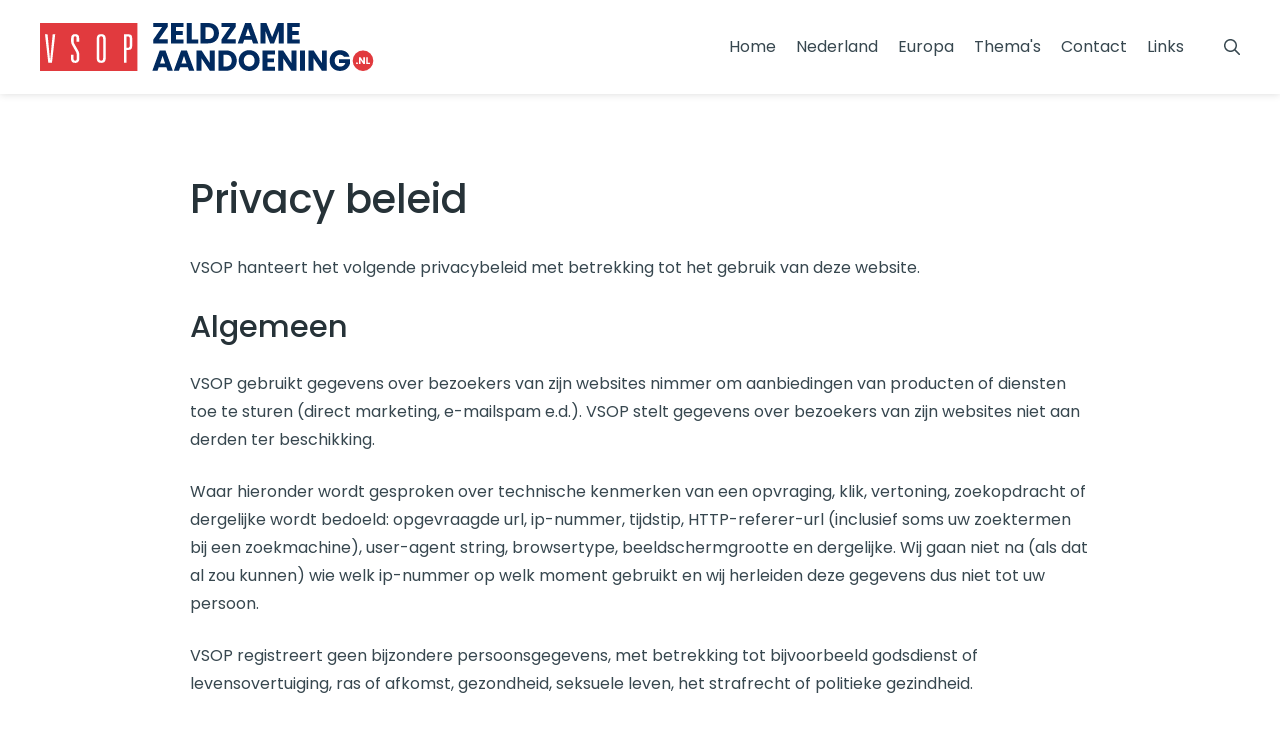

--- FILE ---
content_type: text/html; charset=utf-8
request_url: https://zeldzameaandoening.nl/privacy
body_size: 7293
content:
<!DOCTYPE html>
<html lang="nl" class="layout-fullwidth  " data-theme="light">
<head>
    <meta charset="utf-8">
    <title>Privacy | Zeldzame aandoening</title>
<meta name="author" content="Zeldzame Aandoening">
<meta name="description" content="Privacy">
<link rel="canonical" href="https://zeldzameaandoening.nl/privacy">    <link rel="alternate" hreflang="x-default" href="https://zeldzameaandoening.nl/privacy">
<link rel="alternate" hreflang="nl-NL" href="https://zeldzameaandoening.nl/privacy">    <meta property="og:title" content="Privacy | Zeldzame aandoening">
<meta property="og:type" content="website">
<meta property="og:url" content="https://zeldzameaandoening.nl/privacy">
<meta property="og:description" content="Privacy">
<meta property="og:site_name" content="Zeldzame Aandoening">
<meta property="og:locale" content="nl_NL">
<meta property="og:image" content="https://cdn-zaas.websteen.nl/2023/03/28/open-graph/big/zeldzame-aandoening-logo-og-16408.jpg">    <meta name="csrf-token" content="91DX7cGW0fKrfKGiS4g9VObS31tI9GId8DTKdaBN">
    <meta name="environment" content="front">

    <!-- Icons -->
    <link rel="icon" type="image/png" href="/favicon.png">

    <!-- Responsive & mobiel meta tags -->
    <meta name="HandheldFriendly" content="True">
    <meta name="MobileOptimized" content="320">
    <meta name="viewport" content="width=device-width, initial-scale=1.0, minimum-scale=1.0, maximum-scale=3.0, shrink-to-fit=no">
    <meta class="elastic" name="language" content="nl">
    <meta name="version" content="2023-02">
    <meta name="fancybox-translations" data-translate-close="Sluit" data-translate-previous="Vorige" data-translate-next="Volgende" content="Used for the translation of fancybox settings">

    <style>
        :root {
            --accessibility: 0;
            --body-desktop-font-size: 16px;
            --body-font-family: 'Poppins', sans-serif;
            --body-mob-font-size: 14px;
            --body-tablet-font-size: 15px;
            --btn-border-radius: 50px;
            --crumbs-position: below_content;
            --dropdown-menu: 0;
            --element-border-radius: 20px;
            --footer-color-scheme: 2;
            --h1-desktop-font-size: 2.5rem;
            --h1-line-height: 1.25;
            --h1-margin: 0.75em;
            --h1-mob-font-size: 1.75rem;
            --h1-tablet-font-size: 2rem;
            --h2-desktop-font-size: 1.9rem;
            --h2-line-height: 1.375;
            --h2-margin: 0.75em;
            --h2-mob-font-size: 1.5rem;
            --h2-tablet-font-size: 1.75rem;
            --h3-desktop-font-size: 1.5rem;
            --h3-line-height: 1.23;
            --h3-margin: 0.75em;
            --h3-mob-font-size: 1.2rem;
            --h3-tablet-font-size: 1.35rem;
            --h4-desktop-font-size: 1rem;
            --h4-line-height: 1.166667;
            --h4-margin: 0.75em;
            --h4-mob-font-size: 1rem;
            --h4-tablet-font-size: 1rem;
            --heading-font-family: 'Poppins', sans-serif;
            --heading-font-weight: 500;
            --heading-text-transform: none;
            --menu-color-scheme: 2;
            --menu-desktop-font-size: 16px;
            --menu-font-family: 'Poppins', sans-serif;
            --menu-font-weight: 400;
            --menu-mob-font-size: 14px;
            --menu-tablet-font-size: 15px;
            --menu-text-transform: none;
            --scroll-reveal: 0;
            --top-color-scheme: 1;
            --top-style: menu_above;
            --use-dark-theme: ;
            --visible: 1;

            --border-radius: 50px;
            --df-app-border-color: #cfd8dc;
            --df-app-button-bg-color: #dc2c34;
            --df-app-button-text-color: #ffffff;
            --df-app-card-bg-color: #ffffff;
            --df-app-card-primary-color: #dc2c34;
            --df-app-card-text-color: #37474f;
            --standard-font-family: skin('body_font_family');
            --strong-font-weight: 700;

            --color-1-background: #ffffff;
            --color-1-block-background: #dc2c34;
            --color-1-block-body: #ffffff;
            --color-1-block-borders: #eceff1;
            --color-1-block-button: #012a5f;
            --color-1-block-button-ghost-border: #ffffff;
            --color-1-block-button-ghost-text: #ffffff;
            --color-1-block-button-secondary: #012a5f;
            --color-1-block-button-secondary-text: #ffffff;
            --color-1-block-button-text: #ffffff;
            --color-1-block-heading: #ffffff;
            --color-1-block-primary: #ffffff;
            --color-1-body: #37474f;
            --color-1-borders: #cfd8dc;
            --color-1-button: #dc2c34;
            --color-1-button-ghost-border: #012a5f;
            --color-1-button-ghost-text: #012a5f;
            --color-1-button-secondary: #012a5f;
            --color-1-button-secondary-text: #ffffff;
            --color-1-button-text: #ffffff;
            --color-1-enabled: 1;
            --color-1-heading: #263238;
            --color-1-input-background: #ffffff;
            --color-1-input-border: #cfd8dc;
            --color-1-input-text: #3c3c3b;
            --color-1-primary: #dc2c34;

            --color-2-background: #012a5f;
            --color-2-block-background: #dc2c34;
            --color-2-block-body: #ffffff;
            --color-2-block-borders: rgba(255, 255, 255, 0.5);
            --color-2-block-button: #012a5f;
            --color-2-block-button-ghost-border: #ffffff;
            --color-2-block-button-ghost-text: #ffffff;
            --color-2-block-button-secondary: #1f5289;
            --color-2-block-button-secondary-text: #ffffff;
            --color-2-block-button-text: #ffffff;
            --color-2-block-heading: #ffffff;
            --color-2-block-primary: #ffffff;
            --color-2-body: #ffffff;
            --color-2-borders: rgba(255, 255, 255, 0.5);
            --color-2-button: #dc2c34;
            --color-2-button-ghost-border: rgba(255, 255, 255, 0.5);
            --color-2-button-ghost-text: #ffffff;
            --color-2-button-secondary: #1f5289;
            --color-2-button-secondary-text: #ffffff;
            --color-2-button-text: #ffffff;
            --color-2-enabled: 1;
            --color-2-heading: #ffffff;
            --color-2-input-background: #ffffff;
            --color-2-input-border: rgba(255, 255, 255, 0.5);
            --color-2-input-text: #3c3c3b;
            --color-2-primary: #dc2c34;

            --color-3-background: #dc2c34;
            --color-3-block-background: #ffffff;
            --color-3-block-body: #37474f;
            --color-3-block-borders: rgba(255, 255, 255, 0.5);
            --color-3-block-button: #dc2c34;
            --color-3-block-button-ghost-border: #37474f;
            --color-3-block-button-ghost-text: #37474f;
            --color-3-block-button-secondary: #ffffff;
            --color-3-block-button-secondary-text: #012a5f;
            --color-3-block-button-text: #ffffff;
            --color-3-block-heading: #263238;
            --color-3-block-primary: #dc2c34;
            --color-3-body: #ffffff;
            --color-3-borders: rgba(255, 255, 255, 0.5);
            --color-3-button: #012a5f;
            --color-3-button-ghost-border: rgba(255, 255, 255, 0.5);
            --color-3-button-ghost-text: #ffffff;
            --color-3-button-secondary: #ffffff;
            --color-3-button-secondary-text: #012a5f;
            --color-3-button-text: #ffffff;
            --color-3-enabled: 1;
            --color-3-heading: #ffffff;
            --color-3-input-background: #ffffff;
            --color-3-input-border: rgba(255, 255, 255, 0.5);
            --color-3-input-text: #3c3c3b;
            --color-3-primary: #012a5f;

            --color-4-background: #ffffff;
            --color-4-block-background: #f2f2f2;
            --color-4-block-body: #37474f;
            --color-4-block-borders: #eceff1;
            --color-4-block-button: #012a5f;
            --color-4-block-button-ghost-border: #37474f;
            --color-4-block-button-ghost-text: #37474f;
            --color-4-block-button-secondary: #012a5f;
            --color-4-block-button-secondary-text: #ffffff;
            --color-4-block-button-text: #ffffff;
            --color-4-block-heading: #263238;
            --color-4-block-primary: #dc2c34;
            --color-4-body: #37474f;
            --color-4-borders: #cfd8dc;
            --color-4-button: #dc2c34;
            --color-4-button-ghost-border: #012a5f;
            --color-4-button-ghost-text: #012a5f;
            --color-4-button-secondary: #012a5f;
            --color-4-button-secondary-text: #ffffff;
            --color-4-button-text: #ffffff;
            --color-4-enabled: 1;
            --color-4-heading: #263238;
            --color-4-input-background: #ffffff;
            --color-4-input-border: #cfd8dc;
            --color-4-input-text: #3c3c3b;
            --color-4-primary: #dc2c34;

}

            @media (-webkit-min-device-pixel-ratio: 0) {
                .color-1 select, .color-1 select[size="0"], color-1 select[size="1"] {
                    background-image: url('data:image/svg+xml,%3Csvg width="9" height="6" viewBox="0 0 9 6" fill="none" xmlns="http://www.w3.org/2000/svg"%3E%3Cpath d="M0.0348918 1.37842L3.89956 5.24308C3.89956 5.24308 4.38687 5.86136 4.98264 5.17964L8.57219 1.53445C8.72368 1.3804 8.80365 1.16269 8.76317 0.950318C8.73611 0.807806 8.65637 0.665522 8.46506 0.586991C7.98728 0.390913 7.70058 0.70466 7.70058 0.70466L4.40489 4.01171L1.08591 0.70466C1.08591 0.70466 0.693083 0.337244 0.31079 0.586991C-0.0715032 0.836749 -0.0130449 1.3304 0.0347466 1.37829" fill="%233c3c3b" /%3E%3C/svg%3E%0A');
                }
                .color-2 select, .color-2 select[size="0"], color-2 select[size="1"] {
                    background-image: url('data:image/svg+xml,%3Csvg width="9" height="6" viewBox="0 0 9 6" fill="none" xmlns="http://www.w3.org/2000/svg"%3E%3Cpath d="M0.0348918 1.37842L3.89956 5.24308C3.89956 5.24308 4.38687 5.86136 4.98264 5.17964L8.57219 1.53445C8.72368 1.3804 8.80365 1.16269 8.76317 0.950318C8.73611 0.807806 8.65637 0.665522 8.46506 0.586991C7.98728 0.390913 7.70058 0.70466 7.70058 0.70466L4.40489 4.01171L1.08591 0.70466C1.08591 0.70466 0.693083 0.337244 0.31079 0.586991C-0.0715032 0.836749 -0.0130449 1.3304 0.0347466 1.37829" fill="%233c3c3b" /%3E%3C/svg%3E%0A');
                }
                .color-3 select, .color-3 select[size="0"], color-3 select[size="1"] {
                    background-image: url('data:image/svg+xml,%3Csvg width="9" height="6" viewBox="0 0 9 6" fill="none" xmlns="http://www.w3.org/2000/svg"%3E%3Cpath d="M0.0348918 1.37842L3.89956 5.24308C3.89956 5.24308 4.38687 5.86136 4.98264 5.17964L8.57219 1.53445C8.72368 1.3804 8.80365 1.16269 8.76317 0.950318C8.73611 0.807806 8.65637 0.665522 8.46506 0.586991C7.98728 0.390913 7.70058 0.70466 7.70058 0.70466L4.40489 4.01171L1.08591 0.70466C1.08591 0.70466 0.693083 0.337244 0.31079 0.586991C-0.0715032 0.836749 -0.0130449 1.3304 0.0347466 1.37829" fill="%233c3c3b" /%3E%3C/svg%3E%0A');
                }
                .color-4 select, .color-4 select[size="0"], color-4 select[size="1"] {
                    background-image: url('data:image/svg+xml,%3Csvg width="9" height="6" viewBox="0 0 9 6" fill="none" xmlns="http://www.w3.org/2000/svg"%3E%3Cpath d="M0.0348918 1.37842L3.89956 5.24308C3.89956 5.24308 4.38687 5.86136 4.98264 5.17964L8.57219 1.53445C8.72368 1.3804 8.80365 1.16269 8.76317 0.950318C8.73611 0.807806 8.65637 0.665522 8.46506 0.586991C7.98728 0.390913 7.70058 0.70466 7.70058 0.70466L4.40489 4.01171L1.08591 0.70466C1.08591 0.70466 0.693083 0.337244 0.31079 0.586991C-0.0715032 0.836749 -0.0130449 1.3304 0.0347466 1.37829" fill="%233c3c3b" /%3E%3C/svg%3E%0A');
                }
                .color-5 select, .color-5 select[size="0"], color-5 select[size="1"] {
                    background-image: url('data:image/svg+xml,%3Csvg width="9" height="6" viewBox="0 0 9 6" fill="none" xmlns="http://www.w3.org/2000/svg"%3E%3Cpath d="M0.0348918 1.37842L3.89956 5.24308C3.89956 5.24308 4.38687 5.86136 4.98264 5.17964L8.57219 1.53445C8.72368 1.3804 8.80365 1.16269 8.76317 0.950318C8.73611 0.807806 8.65637 0.665522 8.46506 0.586991C7.98728 0.390913 7.70058 0.70466 7.70058 0.70466L4.40489 4.01171L1.08591 0.70466C1.08591 0.70466 0.693083 0.337244 0.31079 0.586991C-0.0715032 0.836749 -0.0130449 1.3304 0.0347466 1.37829" fill="" /%3E%3C/svg%3E%0A');
                }
                            }

            </style>

    <!-- Stylesheets -->
    <link rel="preload" href="/fonts/poppins/font.css" as="style" crossorigin>
<link rel="stylesheet" href="/fonts/poppins/font.css">
    <link rel="stylesheet" href="/css/front/app.css?id=4166bccee73114264a1500ae78752de6" media="screen">
    <link rel="stylesheet" href="/css/front/print.css?id=344905490e0da129df0d4e20ec680856" media="print">

    
            <script nonce="SpzqThEOsYz7Zk0e1nidB9KPSA47vM3g" type="application/ld+json">
                {"@context":{"@vocab":"http:\/\/schema.org","@base":"https:\/\/zeldzameaandoening.nl"},"@graph":[{"@type":"LocalBusiness","@id":"#business","name":"Zeldzame Aandoening","email":"zeldzameaandoening@vsop.nl","url":"https:\/\/zeldzameaandoening.nl","description":"Zeldzame Aandoening","telephone":"+31356034040","image":"https:\/\/cdn-zaas.websteen.nl\/2022\/10\/20\/zeldzame-aandoening-logo-01-9921.svg","address":{"@type":"PostalAddress","postalCode":"3528 BP","streetAddress":"Ptolemaeuslaan 58","addressLocality":"Utrecht","addressCountry":"NL"}},{"@type":"BreadcrumbList","itemListElement":[[{"@type":"ListItem","position":1,"name":"Home","item":"https:\/\/zeldzameaandoening.nl"},{"@type":"ListItem","position":2,"name":"Privacy","item":"https:\/\/zeldzameaandoening.nl\/privacy"}]]}]}
            </script>
        
    <meta name="original-language" content="nl">

            <script nonce="SpzqThEOsYz7Zk0e1nidB9KPSA47vM3g">
                window.dataLayer = window.dataLayer || [];
                function gtag(){dataLayer.push(arguments);}
            </script>

            
            
                <script  nonce="SpzqThEOsYz7Zk0e1nidB9KPSA47vM3g">(function(w,d,s,l,i){w[l]=w[l]||[];w[l].push({"gtm.start":new Date().getTime(),event:"gtm.js"});var f=d.getElementsByTagName(s)[0],j=d.createElement(s),dl=l!="dataLayer"?"&l="+l:"";j.async=true;j.src="https://www.googletagmanager.com/gtm.js?id="+i+dl;var n=d.querySelector("[nonce]");n&&j.setAttribute("nonce",n.nonce||n.getAttribute("nonce"));f.parentNode.insertBefore(j,f);})(window,document,"script","dataLayer","GTM-KZ3V2CQ");</script>
            
            
        </head>

<body data-elastic-exclude>



<a class="skip-link" id="skip-link" href="">Overslaan en naar de inhoud gaan</a>

<div class="top color-1 top_has-no-secondary-menu menu_above">
    <div class="container">

        <div class="company-logo">
            <a href="https://zeldzameaandoening.nl" title="Naar de homepage van Zeldzame Aandoening"><img src="https://cdn-zaas.websteen.nl/2022/10/20/zeldzame-aandoening-logo-01-9921.svg" height="64" width="300" alt="Logo Zeldzame Aandoening, home"></a>
        </div>
        
        <nav class="nav-main">
                            <ul>
            <li>
            <a href="https://zeldzameaandoening.nl" title="Home" class="item">
                Home

                            </a>
        </li>
            <li>
            <a href="https://zeldzameaandoening.nl/nederland" title="Nederland" class="item">
                Nederland

                            </a>
        </li>
            <li>
            <a href="https://zeldzameaandoening.nl/europa" title="Europa" class="item">
                Europa

                            </a>
        </li>
            <li>
            <a href="https://zeldzameaandoening.nl/themas" title="Thema&#039;s" class="item">
                Thema&#039;s

                            </a>
        </li>
            <li>
            <a href="https://zeldzameaandoening.nl/contact" title="Contact" class="item">
                Contact

                            </a>
        </li>
            <li>
            <a href="https://zeldzameaandoening.nl/links" title="Links" class="item">
                Links

                            </a>
        </li>
    </ul>

                    </nav>
        <div class="top-icons">
            <div class="menu-trigger">
                <button type="button" aria-expanded="false" aria-controls="menu-overlay" class="menu-trigger-wrapper">
                    <span class="menu-trigger-spanwrapper">
                        <span class="menu-icon"></span>
                        <span class="visually-hidden">Menu</span>
                    </span>
                </button>
            </div>
            <div class="menu-overlay color-2" id="menu-overlay">
                <div class="grid">
                    <div class="grid-col">
                        <h3 class="contact-title">Menu</h3>
                        <nav class="mainnav">
    <ul>
                    <li>
                <a href="https://zeldzameaandoening.nl" title="Home" class="item" >
                    Home

                                    </a>
            </li>
                    <li>
                <a href="https://zeldzameaandoening.nl/nederland" title="Nederland" class="item" data-subpages="https://zeldzameaandoening.nl/nederland" aria-expanded="false" aria-label="Open Nederland" aria-controls="submenu-mob-854">
                    Nederland

                                    </a>
            </li>
                    <li>
                <a href="https://zeldzameaandoening.nl/europa" title="Europa" class="item" data-subpages="https://zeldzameaandoening.nl/europa" aria-expanded="false" aria-label="Open Europa" aria-controls="submenu-mob-869">
                    Europa

                                    </a>
            </li>
                    <li>
                <a href="https://zeldzameaandoening.nl/themas" title="Thema&#039;s" class="item" data-subpages="https://zeldzameaandoening.nl/themas" aria-expanded="false" aria-label="Open Thema's" aria-controls="submenu-mob-866">
                    Thema&#039;s

                                    </a>
            </li>
                    <li>
                <a href="https://zeldzameaandoening.nl/contact" title="Contact" class="item" >
                    Contact

                                    </a>
            </li>
                    <li>
                <a href="https://zeldzameaandoening.nl/links" title="Links" class="item" >
                    Links

                                    </a>
            </li>
            </ul>
</nav>

                <nav class="subnav" data-sub="https://zeldzameaandoening.nl/nederland" id="submenu-mob-854">
    <button type="button" class="back"><span class="icon-sm icon-arrow-left" role="img"></span> Terug <span class="visually-hidden">naar Nederland</span></button>
    <ul>
        <li><h4><a href="https://zeldzameaandoening.nl/nederland" title="Nederland" class="item">Nederland</a></h4></li>
                    <li><a href="https://zeldzameaandoening.nl/nederland/vsop" title="VSOP" class="item"  >VSOP</a></li>
                    <li><a href="https://zeldzameaandoening.nl/nederland/nederlandse-expertisecentra" title="Nederlandse Expertisecentra" class="item"  >Nederlandse Expertisecentra</a></li>
                    <li><a href="https://zeldzameaandoening.nl/nederland/epag-platform" title="ePAG platform" class="item"  >ePAG platform</a></li>
                    <li><a href="https://zeldzameaandoening.nl/nederland/communities-per-ern" title="ERN Communities" class="item"  >ERN Communities</a></li>
            </ul>
</nav>

                
                <nav class="subnav" data-sub="https://zeldzameaandoening.nl/europa" id="submenu-mob-869">
    <button type="button" class="back"><span class="icon-sm icon-arrow-left" role="img"></span> Terug <span class="visually-hidden">naar Europa</span></button>
    <ul>
        <li><h4><a href="https://zeldzameaandoening.nl/europa" title="Europa" class="item">Europa</a></h4></li>
                    <li><a href="https://zeldzameaandoening.nl/europa/epags" title="ePAGs" class="item"  >ePAGs</a></li>
                    <li><a href="https://zeldzameaandoening.nl/europa/erns" title="ERN&#039;s" class="item"  data-subpages="https://zeldzameaandoening.nl/europa/erns" aria-expanded="false" aria-label="Open ERN's" aria-controls="submenu-mob-870">ERN&#039;s</a></li>
                    <li><a href="https://zeldzameaandoening.nl/europa/eurordis" title="EURORDIS" class="item"  >EURORDIS</a></li>
                    <li><a href="https://zeldzameaandoening.nl/europa/orphanet" title="Orphanet" class="item"  >Orphanet</a></li>
            </ul>
</nav>

                <nav class="subnav" data-sub="https://zeldzameaandoening.nl/europa/erns" id="submenu-mob-870">
    <button type="button" class="back" data-back="https://zeldzameaandoening.nl/europa"><span class="icon-sm icon-arrow-left" role="img"></span> Terug <span class="visually-hidden">naar ERN&#039;s</span></button>
    <ul>
        <li><h4><a href="https://zeldzameaandoening.nl/europa/erns" title="ERN&#039;s" class="item">ERN&#039;s</a></h4></li>
                    <li><a href="https://zeldzameaandoening.nl/europa/erns/organisatie-van-de-erns" title="Organisatie van de ERN&#039;s" class="item">Organisatie van de ERN&#039;s</a></li>
                    <li><a href="https://zeldzameaandoening.nl/europa/erns/aansluiting-bij-de-ern-vanuit-nederland" title="Aansluiting bij de ERN vanuit Nederland" class="item">Aansluiting bij de ERN vanuit Nederland</a></li>
                    <li><a href="https://zeldzameaandoening.nl/europa/erns/de-erns-gecoordineerd-vanuit-nederland" title="De ERNs geco&ouml;rdineerd vanuit Nederland" class="item">De ERNs gecoördineerd vanuit Nederland</a></li>
                    <li><a href="https://zeldzameaandoening.nl/europa/erns/ern-overzicht" title="ERN overzicht" class="item">ERN overzicht</a></li>
            </ul>
</nav>

            
                <nav class="subnav" data-sub="https://zeldzameaandoening.nl/themas" id="submenu-mob-866">
    <button type="button" class="back"><span class="icon-sm icon-arrow-left" role="img"></span> Terug <span class="visually-hidden">naar Thema&#039;s</span></button>
    <ul>
        <li><h4><a href="https://zeldzameaandoening.nl/themas" title="Thema&#039;s" class="item">Thema&#039;s</a></h4></li>
                    <li><a href="https://zeldzameaandoening.nl/themas/erfelijke-aandoeningen" title="Erfelijke aandoeningen" class="item"  >Erfelijke aandoeningen</a></li>
                    <li><a href="https://zeldzameaandoening.nl/themas/diagnose" title="Diagnose" class="item"  >Diagnose</a></li>
                    <li><a href="https://zeldzameaandoening.nl/themas/zorg-in-het-buitenland" title="Zorg in het buitenland" class="item"  >Zorg in het buitenland</a></li>
                    <li><a href="https://zeldzameaandoening.nl/themas/een-patientenorganisatie-oprichten" title="Een pati&euml;ntenorganisatie oprichten" class="item"  >Een patiëntenorganisatie oprichten</a></li>
                    <li><a href="https://zeldzameaandoening.nl/themas/wetenschappelijk-onderzoek" title="Wetenschappelijk onderzoek" class="item"  >Wetenschappelijk onderzoek</a></li>
            </ul>
</nav>

                    
            
                    </div>
                    <div class="grid-col menu-overlay_footer">
                        <h3 class="contact-title">Zeldzame Aandoening</h3>
                                                    <p>
                                Ptolemaeuslaan 58<br>
                                3528 BP Utrecht
                                                            </p>
                                                <p>
                                                            035 - 603 40 40<br>
                                                        <a href="mailto:zeldzameaandoening@vsop.nl">zeldzameaandoening@vsop.nl</a>
                        </p>
                                                                    </div>
                </div>
            </div>
            <div class="nav-search">
        <button>
            <span class="icon-sm icon-search"></span>
            <span class="visually-hidden">Zoeken</span>
        </button>
    </div>
    <div class="nav-search-field">
        <div class="search-form">
            <form action="https://zeldzameaandoening.nl/zoeken">
                <span class="icon-sm icon-search"></span>
                <input type="text" name="q" value="" tabindex="-1" aria-label="Zoeken in website">
                <button type="submit" tabindex="-1"><span class="search-text">Zoeken</span><span class="icon-sm icon-arrow-right"></span></button>
            </form>
        </div>
    </div>

                        
        </div>
        
    </div>
    
</div>

            
    
    
        <main id="main-content" data-elastic-include>
                    <section class="text-widget color-1  ">
    <div class="container">

        
            
            <div class="grid--1col grid--gutters-md grid--md grid">
                                                            <div class="grid-col">
                            <h1>Privacy beleid</h1>

<p>VSOP hanteert het volgende privacybeleid met betrekking tot het gebruik van deze website.</p>

<h2>Algemeen</h2>

<p>VSOP gebruikt gegevens over bezoekers van zijn websites nimmer om aanbiedingen van producten of diensten toe te sturen (direct marketing, e-mailspam e.d.).&nbsp;VSOP&nbsp;stelt gegevens over bezoekers van zijn websites niet aan derden ter beschikking.</p>

<p>Waar hieronder wordt gesproken over technische kenmerken van een opvraging, klik, vertoning, zoekopdracht of dergelijke wordt bedoeld: opgevraagde url, ip-nummer, tijdstip, HTTP-referer-url (inclusief soms uw zoektermen bij een zoekmachine), user-agent string, browsertype, beeldschermgrootte en dergelijke. Wij gaan niet na (als dat al zou kunnen) wie welk ip-nummer op welk moment gebruikt en wij herleiden deze gegevens dus niet tot uw persoon.</p>

<p>VSOP registreert geen bijzondere persoonsgegevens, met betrekking tot bijvoorbeeld godsdienst of levensovertuiging, ras of afkomst, gezondheid, seksuele leven, het strafrecht of&nbsp;politieke gezindheid.</p>

<h2>Webbezoek</h2>

<p>Wanneer u onze websites bezoekt dan worden de technische kenmerken van uw opvragingen in zogenaamde logfiles op onze servers bijgehouden. Deze gegevens worden uitsluitend ten behoeve van statistische analyses gedurende enkele maanden bewaard. Wij gaan niet na (als dat al zou kunnen) wie welk ip-nummer op welk moment gebruikt en wij herleiden deze gegevens dus niet tot uw persoon.</p>

<h2>Zoekopdrachten</h2>

<p>Wanneer u op onze websites een zoekfunctie gebruikt, dan kunnen uw zoektermen samen met de technische kenmerken in zogenaamde logfiles op onze servers worden bijgehouden. Deze gegevens worden uitsluitend ten behoeve van statistische analyses gedurende enkele maanden bewaard. Wij gaan niet na (als dat al zou kunnen) wie welk ip-nummer op welk moment gebruikt en wij herleiden deze gegevens dus niet tot uw persoon.</p>

<h2>Google Analytics</h2>

<p>VSOP maakt gebruik van Google Analytics, een webanalyse-service die wordt aangeboden door Google Inc. (&ldquo;Google&rdquo;). Google Analytics maakt gebruik van cookies om Applinet te helpen analyseren hoe gebruikers de site gebruiken. De door het cookie gegenereerde informatie over uw gebruik van de website (met inbegrip van uw ip-adres) wordt overgebracht naar en door Google opgeslagen op servers in de Verenigde Staten. Google gebruikt deze informatie om bij te houden hoe u de website gebruikt, rapporten over de website-activiteit op te stellen voor website-exploitanten en andere diensten aan te bieden met betrekking tot website-activiteit en internetgebruik. Google mag deze informatie aan derden verschaffen indien Google hiertoe wettelijk wordt verplicht, of voor zover deze derden de informatie namens Google verwerken. Google zal uw ip-adres niet combineren met andere gegevens waarover Google beschikt. U kunt het gebruik van cookies weigeren zoals hierboven aangegeven. Door gebruik te maken van deze website geeft u toestemming voor het verwerken van de informatie door Google op de wijze en voor de doeleinden zoals hiervoor omschreven.</p>

<h2>Contactformulieren en e-mail</h2>

<p>Wanneer u een contact-, aanmeld- of informatieformulier op een van onze websites invult en opstuurt, of ons een e-mail stuurt, dan worden de gegevens die u ons toestuurt samen met de technische kenmerken door ons bewaard zolang als naar de aard van het formulier en van uw bericht nodig of redelijk is voor de volledige beantwoording, afhandeling en/of verantwoording naar aanleiding van uw bericht. Uw bericht kan daarnaast terecht komen in ons e-mailarchief, waar het als gevolg van backupprocedures en wettelijke bewaarplicht gedurende 7 jaar kan worden bewaard.</p>

<h2>Uitzonderingen: misbruik, verplichtingen</h2>

<p>Wanneer er naar ons oordeel sprake is van misbruik of oneigenlijk gebruik van onze faciliteiten, dan kunnen wij bepaalde ip-nummers en/of e-mailadressen voor bepaalde of onbepaalde duur de toegang ontzeggen. Bij vormen van misbruik waarbij derden in hun belangen worden geschaad, kunnen wij de betreffende gegevens aan deze derden ter beschikking stellen. Bij misbruik kunnen wij pogingen ondernemen om de gegevens tot uw persoon te herleiden, bijvoorbeeld om contact op te kunnen nemen met u, een ouder, voogd, docent, toezichthouder, leidinggevende, eindverantwoordelijke of dergelijke, of om aangifte te kunnen doen dan wel u in rechte te kunnen aanspreken.</p>
                        </div>
                                                                                                                        </div>

            </div>
</section>

            </main>

            <section class="crumbs color-1">
        <div class="container">
            <p>
                                                            <a href="https://zeldzameaandoening.nl" title="Home">Home</a>
                                                                                <span>Privacy</span>
                                                </p>
        </div>
    </section>

    
            <div class="footer-widgets">
            
        </div>
    
<footer class="footer color-2">
    <div class="footer_columns container">
                                <div class="footer_col footer_col_solo">
                            <h3>Zeldzame Aandoening</h3>
                                    <p>
                        Ptolemaeuslaan 58<br>
                        3528 BP Utrecht
                                            </p>
                                <p>
                                            035 - 603 40 40<br>
                                        <a href="mailto:zeldzameaandoening@vsop.nl">zeldzameaandoening@vsop.nl</a>
                </p>
                
                            </div>
                
        
    </div>
</footer>

<footer class="footer-bar color-2">
    <div class="container">
        &copy;2026 Zeldzame Aandoening
        <nav aria-label="Footerbar">
    <ul>
                <li>
            <span class="divider" aria-hidden="true">•</span>
            <a href="https://zeldzameaandoening.nl/sitemap" title="Sitemap" class="item">Sitemap</a>
        </li>
                <li>
            <span class="divider" aria-hidden="true">•</span>
            <a href="https://zeldzameaandoening.nl/disclaimer" title="Disclaimer" class="item">Disclaimer</a>
        </li>
                <li>
            <span class="divider" aria-hidden="true">•</span>
            <a href="https://zeldzameaandoening.nl/privacy" title="Privacy" class="item active" aria-current="page">Privacy</a>
        </li>
            </ul>
</nav>

            </div>
</footer>
<!-- Javascript -->
<script>
    window.routes = {"dragonfly-api.media.tus":"\/dragonfly-api\/media\/tus\/{any?}","dragonfly-api.media.store":"\/dragonfly-api\/media\/{key}","dragonfly-api.media.update":"\/dragonfly-api\/media\/{asset}","dragonfly-api.media.show":"\/dragonfly-api\/media\/{asset}","dragonfly-api.media.duplicate":"\/dragonfly-api\/media\/{asset}\/duplicate"};
    window.trans = {"cms-media::file.dropzone.button":"of klik om te zoeken","cms-media::notes.errors.error":"Er is iets fout gegaan tijdens het uploaden van het bestand.","validation.file_uploader.exceeds_size":"Er is een te groot bestand geselecteerd, Er kan maximaal %{size} ge\u00fcpload worden.","validation.file_uploader.invalid_type":"Er is een ongeldig bestand geselecteerd, Er kunnen alleen %{types} bestanden ge\u00fcpload worden.","activities::front.create_activity.delete":"Verwijder [date]","activities::front.create_activity.delete_empty":"Verwijder lege datum","front::form.single_uploader.processing":"Bezig met toevoegen..."};
</script>
<script src="/js/front/plugins.js?id=7e26506326a182c4175e54acda7ef15e"></script>
<script src="/js/front/app.js?id=1019779f864a7b2977ded677cc8c8df1"></script>


</body>
</html>


--- FILE ---
content_type: text/css
request_url: https://zeldzameaandoening.nl/fonts/poppins/font.css
body_size: 484
content:
/* poppins-300italic - latin */
@font-face {
    font-family: 'Poppins';
    font-style: italic;
    font-weight: 300;
    src: url('files/poppins-v20-latin-300italic.eot'); /* IE9 Compat Modes */
    src: local(''),
         url('files/poppins-v20-latin-300italic.eot?#iefix') format('embedded-opentype'), /* IE6-IE8 */
         url('files/poppins-v20-latin-300italic.woff2') format('woff2'), /* Super Modern Browsers */
         url('files/poppins-v20-latin-300italic.woff') format('woff'), /* Modern Browsers */
         url('files/poppins-v20-latin-300italic.ttf') format('truetype'), /* Safari, Android, iOS */
         url('files/poppins-v20-latin-300italic.svg#Poppins') format('svg'); /* Legacy iOS */
     font-display: swap;
  }
  /* poppins-300 - latin */
  @font-face {
    font-family: 'Poppins';
    font-style: normal;
    font-weight: 300;
    src: url('files/poppins-v20-latin-300.eot'); /* IE9 Compat Modes */
    src: local(''),
         url('files/poppins-v20-latin-300.eot?#iefix') format('embedded-opentype'), /* IE6-IE8 */
         url('files/poppins-v20-latin-300.woff2') format('woff2'), /* Super Modern Browsers */
         url('files/poppins-v20-latin-300.woff') format('woff'), /* Modern Browsers */
         url('files/poppins-v20-latin-300.ttf') format('truetype'), /* Safari, Android, iOS */
         url('files/poppins-v20-latin-300.svg#Poppins') format('svg'); /* Legacy iOS */
     font-display: swap;
  }
  /* poppins-regular - latin */
  @font-face {
    font-family: 'Poppins';
    font-style: normal;
    font-weight: 400;
    src: url('files/poppins-v20-latin-regular.eot'); /* IE9 Compat Modes */
    src: local(''),
         url('files/poppins-v20-latin-regular.eot?#iefix') format('embedded-opentype'), /* IE6-IE8 */
         url('files/poppins-v20-latin-regular.woff2') format('woff2'), /* Super Modern Browsers */
         url('files/poppins-v20-latin-regular.woff') format('woff'), /* Modern Browsers */
         url('files/poppins-v20-latin-regular.ttf') format('truetype'), /* Safari, Android, iOS */
         url('files/poppins-v20-latin-regular.svg#Poppins') format('svg'); /* Legacy iOS */
     font-display: swap;
  }
  /* poppins-italic - latin */
  @font-face {
    font-family: 'Poppins';
    font-style: italic;
    font-weight: 400;
    src: url('files/poppins-v20-latin-italic.eot'); /* IE9 Compat Modes */
    src: local(''),
         url('files/poppins-v20-latin-italic.eot?#iefix') format('embedded-opentype'), /* IE6-IE8 */
         url('files/poppins-v20-latin-italic.woff2') format('woff2'), /* Super Modern Browsers */
         url('files/poppins-v20-latin-italic.woff') format('woff'), /* Modern Browsers */
         url('files/poppins-v20-latin-italic.ttf') format('truetype'), /* Safari, Android, iOS */
         url('files/poppins-v20-latin-italic.svg#Poppins') format('svg'); /* Legacy iOS */
     font-display: swap;
  }
  /* poppins-500 - latin */
  @font-face {
    font-family: 'Poppins';
    font-style: normal;
    font-weight: 500;
    src: url('files/poppins-v20-latin-500.eot'); /* IE9 Compat Modes */
    src: local(''),
         url('files/poppins-v20-latin-500.eot?#iefix') format('embedded-opentype'), /* IE6-IE8 */
         url('files/poppins-v20-latin-500.woff2') format('woff2'), /* Super Modern Browsers */
         url('files/poppins-v20-latin-500.woff') format('woff'), /* Modern Browsers */
         url('files/poppins-v20-latin-500.ttf') format('truetype'), /* Safari, Android, iOS */
         url('files/poppins-v20-latin-500.svg#Poppins') format('svg'); /* Legacy iOS */
     font-display: swap;
  }
  /* poppins-500italic - latin */
  @font-face {
    font-family: 'Poppins';
    font-style: italic;
    font-weight: 500;
    src: url('files/poppins-v20-latin-500italic.eot'); /* IE9 Compat Modes */
    src: local(''),
         url('files/poppins-v20-latin-500italic.eot?#iefix') format('embedded-opentype'), /* IE6-IE8 */
         url('files/poppins-v20-latin-500italic.woff2') format('woff2'), /* Super Modern Browsers */
         url('files/poppins-v20-latin-500italic.woff') format('woff'), /* Modern Browsers */
         url('files/poppins-v20-latin-500italic.ttf') format('truetype'), /* Safari, Android, iOS */
         url('files/poppins-v20-latin-500italic.svg#Poppins') format('svg'); /* Legacy iOS */
     font-display: swap;
  }
  /* poppins-600 - latin */
  @font-face {
    font-family: 'Poppins';
    font-style: normal;
    font-weight: 600;
    src: url('files/poppins-v20-latin-600.eot'); /* IE9 Compat Modes */
    src: local(''),
         url('files/poppins-v20-latin-600.eot?#iefix') format('embedded-opentype'), /* IE6-IE8 */
         url('files/poppins-v20-latin-600.woff2') format('woff2'), /* Super Modern Browsers */
         url('files/poppins-v20-latin-600.woff') format('woff'), /* Modern Browsers */
         url('files/poppins-v20-latin-600.ttf') format('truetype'), /* Safari, Android, iOS */
         url('files/poppins-v20-latin-600.svg#Poppins') format('svg'); /* Legacy iOS */
     font-display: swap;
  }
  /* poppins-700 - latin */
  @font-face {
    font-family: 'Poppins';
    font-style: normal;
    font-weight: 700;
    src: url('files/poppins-v20-latin-700.eot'); /* IE9 Compat Modes */
    src: local(''),
         url('files/poppins-v20-latin-700.eot?#iefix') format('embedded-opentype'), /* IE6-IE8 */
         url('files/poppins-v20-latin-700.woff2') format('woff2'), /* Super Modern Browsers */
         url('files/poppins-v20-latin-700.woff') format('woff'), /* Modern Browsers */
         url('files/poppins-v20-latin-700.ttf') format('truetype'), /* Safari, Android, iOS */
         url('files/poppins-v20-latin-700.svg#Poppins') format('svg'); /* Legacy iOS */
     font-display: swap;
  }
  /* poppins-600italic - latin */
  @font-face {
    font-family: 'Poppins';
    font-style: italic;
    font-weight: 600;
    src: url('files/poppins-v20-latin-600italic.eot'); /* IE9 Compat Modes */
    src: local(''),
         url('files/poppins-v20-latin-600italic.eot?#iefix') format('embedded-opentype'), /* IE6-IE8 */
         url('files/poppins-v20-latin-600italic.woff2') format('woff2'), /* Super Modern Browsers */
         url('files/poppins-v20-latin-600italic.woff') format('woff'), /* Modern Browsers */
         url('files/poppins-v20-latin-600italic.ttf') format('truetype'), /* Safari, Android, iOS */
         url('files/poppins-v20-latin-600italic.svg#Poppins') format('svg'); /* Legacy iOS */
     font-display: swap;
  }
  /* poppins-700italic - latin */
  @font-face {
    font-family: 'Poppins';
    font-style: italic;
    font-weight: 700;
    src: url('files/poppins-v20-latin-700italic.eot'); /* IE9 Compat Modes */
    src: local(''),
         url('files/poppins-v20-latin-700italic.eot?#iefix') format('embedded-opentype'), /* IE6-IE8 */
         url('files/poppins-v20-latin-700italic.woff2') format('woff2'), /* Super Modern Browsers */
         url('files/poppins-v20-latin-700italic.woff') format('woff'), /* Modern Browsers */
         url('files/poppins-v20-latin-700italic.ttf') format('truetype'), /* Safari, Android, iOS */
         url('files/poppins-v20-latin-700italic.svg#Poppins') format('svg'); /* Legacy iOS */
     font-display: swap;
  }

--- FILE ---
content_type: text/css
request_url: https://zeldzameaandoening.nl/fonts/poppins/font.css
body_size: 484
content:
/* poppins-300italic - latin */
@font-face {
    font-family: 'Poppins';
    font-style: italic;
    font-weight: 300;
    src: url('files/poppins-v20-latin-300italic.eot'); /* IE9 Compat Modes */
    src: local(''),
         url('files/poppins-v20-latin-300italic.eot?#iefix') format('embedded-opentype'), /* IE6-IE8 */
         url('files/poppins-v20-latin-300italic.woff2') format('woff2'), /* Super Modern Browsers */
         url('files/poppins-v20-latin-300italic.woff') format('woff'), /* Modern Browsers */
         url('files/poppins-v20-latin-300italic.ttf') format('truetype'), /* Safari, Android, iOS */
         url('files/poppins-v20-latin-300italic.svg#Poppins') format('svg'); /* Legacy iOS */
     font-display: swap;
  }
  /* poppins-300 - latin */
  @font-face {
    font-family: 'Poppins';
    font-style: normal;
    font-weight: 300;
    src: url('files/poppins-v20-latin-300.eot'); /* IE9 Compat Modes */
    src: local(''),
         url('files/poppins-v20-latin-300.eot?#iefix') format('embedded-opentype'), /* IE6-IE8 */
         url('files/poppins-v20-latin-300.woff2') format('woff2'), /* Super Modern Browsers */
         url('files/poppins-v20-latin-300.woff') format('woff'), /* Modern Browsers */
         url('files/poppins-v20-latin-300.ttf') format('truetype'), /* Safari, Android, iOS */
         url('files/poppins-v20-latin-300.svg#Poppins') format('svg'); /* Legacy iOS */
     font-display: swap;
  }
  /* poppins-regular - latin */
  @font-face {
    font-family: 'Poppins';
    font-style: normal;
    font-weight: 400;
    src: url('files/poppins-v20-latin-regular.eot'); /* IE9 Compat Modes */
    src: local(''),
         url('files/poppins-v20-latin-regular.eot?#iefix') format('embedded-opentype'), /* IE6-IE8 */
         url('files/poppins-v20-latin-regular.woff2') format('woff2'), /* Super Modern Browsers */
         url('files/poppins-v20-latin-regular.woff') format('woff'), /* Modern Browsers */
         url('files/poppins-v20-latin-regular.ttf') format('truetype'), /* Safari, Android, iOS */
         url('files/poppins-v20-latin-regular.svg#Poppins') format('svg'); /* Legacy iOS */
     font-display: swap;
  }
  /* poppins-italic - latin */
  @font-face {
    font-family: 'Poppins';
    font-style: italic;
    font-weight: 400;
    src: url('files/poppins-v20-latin-italic.eot'); /* IE9 Compat Modes */
    src: local(''),
         url('files/poppins-v20-latin-italic.eot?#iefix') format('embedded-opentype'), /* IE6-IE8 */
         url('files/poppins-v20-latin-italic.woff2') format('woff2'), /* Super Modern Browsers */
         url('files/poppins-v20-latin-italic.woff') format('woff'), /* Modern Browsers */
         url('files/poppins-v20-latin-italic.ttf') format('truetype'), /* Safari, Android, iOS */
         url('files/poppins-v20-latin-italic.svg#Poppins') format('svg'); /* Legacy iOS */
     font-display: swap;
  }
  /* poppins-500 - latin */
  @font-face {
    font-family: 'Poppins';
    font-style: normal;
    font-weight: 500;
    src: url('files/poppins-v20-latin-500.eot'); /* IE9 Compat Modes */
    src: local(''),
         url('files/poppins-v20-latin-500.eot?#iefix') format('embedded-opentype'), /* IE6-IE8 */
         url('files/poppins-v20-latin-500.woff2') format('woff2'), /* Super Modern Browsers */
         url('files/poppins-v20-latin-500.woff') format('woff'), /* Modern Browsers */
         url('files/poppins-v20-latin-500.ttf') format('truetype'), /* Safari, Android, iOS */
         url('files/poppins-v20-latin-500.svg#Poppins') format('svg'); /* Legacy iOS */
     font-display: swap;
  }
  /* poppins-500italic - latin */
  @font-face {
    font-family: 'Poppins';
    font-style: italic;
    font-weight: 500;
    src: url('files/poppins-v20-latin-500italic.eot'); /* IE9 Compat Modes */
    src: local(''),
         url('files/poppins-v20-latin-500italic.eot?#iefix') format('embedded-opentype'), /* IE6-IE8 */
         url('files/poppins-v20-latin-500italic.woff2') format('woff2'), /* Super Modern Browsers */
         url('files/poppins-v20-latin-500italic.woff') format('woff'), /* Modern Browsers */
         url('files/poppins-v20-latin-500italic.ttf') format('truetype'), /* Safari, Android, iOS */
         url('files/poppins-v20-latin-500italic.svg#Poppins') format('svg'); /* Legacy iOS */
     font-display: swap;
  }
  /* poppins-600 - latin */
  @font-face {
    font-family: 'Poppins';
    font-style: normal;
    font-weight: 600;
    src: url('files/poppins-v20-latin-600.eot'); /* IE9 Compat Modes */
    src: local(''),
         url('files/poppins-v20-latin-600.eot?#iefix') format('embedded-opentype'), /* IE6-IE8 */
         url('files/poppins-v20-latin-600.woff2') format('woff2'), /* Super Modern Browsers */
         url('files/poppins-v20-latin-600.woff') format('woff'), /* Modern Browsers */
         url('files/poppins-v20-latin-600.ttf') format('truetype'), /* Safari, Android, iOS */
         url('files/poppins-v20-latin-600.svg#Poppins') format('svg'); /* Legacy iOS */
     font-display: swap;
  }
  /* poppins-700 - latin */
  @font-face {
    font-family: 'Poppins';
    font-style: normal;
    font-weight: 700;
    src: url('files/poppins-v20-latin-700.eot'); /* IE9 Compat Modes */
    src: local(''),
         url('files/poppins-v20-latin-700.eot?#iefix') format('embedded-opentype'), /* IE6-IE8 */
         url('files/poppins-v20-latin-700.woff2') format('woff2'), /* Super Modern Browsers */
         url('files/poppins-v20-latin-700.woff') format('woff'), /* Modern Browsers */
         url('files/poppins-v20-latin-700.ttf') format('truetype'), /* Safari, Android, iOS */
         url('files/poppins-v20-latin-700.svg#Poppins') format('svg'); /* Legacy iOS */
     font-display: swap;
  }
  /* poppins-600italic - latin */
  @font-face {
    font-family: 'Poppins';
    font-style: italic;
    font-weight: 600;
    src: url('files/poppins-v20-latin-600italic.eot'); /* IE9 Compat Modes */
    src: local(''),
         url('files/poppins-v20-latin-600italic.eot?#iefix') format('embedded-opentype'), /* IE6-IE8 */
         url('files/poppins-v20-latin-600italic.woff2') format('woff2'), /* Super Modern Browsers */
         url('files/poppins-v20-latin-600italic.woff') format('woff'), /* Modern Browsers */
         url('files/poppins-v20-latin-600italic.ttf') format('truetype'), /* Safari, Android, iOS */
         url('files/poppins-v20-latin-600italic.svg#Poppins') format('svg'); /* Legacy iOS */
     font-display: swap;
  }
  /* poppins-700italic - latin */
  @font-face {
    font-family: 'Poppins';
    font-style: italic;
    font-weight: 700;
    src: url('files/poppins-v20-latin-700italic.eot'); /* IE9 Compat Modes */
    src: local(''),
         url('files/poppins-v20-latin-700italic.eot?#iefix') format('embedded-opentype'), /* IE6-IE8 */
         url('files/poppins-v20-latin-700italic.woff2') format('woff2'), /* Super Modern Browsers */
         url('files/poppins-v20-latin-700italic.woff') format('woff'), /* Modern Browsers */
         url('files/poppins-v20-latin-700italic.ttf') format('truetype'), /* Safari, Android, iOS */
         url('files/poppins-v20-latin-700italic.svg#Poppins') format('svg'); /* Legacy iOS */
     font-display: swap;
  }

--- FILE ---
content_type: application/javascript; charset=UTF-8
request_url: https://zeldzameaandoening.nl/js/chunks/32511c280fb8dddd.js
body_size: 172
content:
(self.webpackChunk=self.webpackChunk||[]).push([[3889],{63889:function(){parseInt(getComputedStyle(document.documentElement).getPropertyValue("--accessibility"))||$(document).on("focus click",".has-error input, .has-error select, .has-error textarea",(function(){$(this).closest(".has-error").removeClass("has-error").closest(".fld").find(".Note--error").filter((function(){return 0===$(this).closest(".FileUploader").length})).remove()}))}}]);

--- FILE ---
content_type: application/javascript; charset=UTF-8
request_url: https://zeldzameaandoening.nl/js/chunks/0ace788758f60c48.js
body_size: 298
content:
"use strict";(self.webpackChunk=self.webpackChunk||[]).push([[5992],{18241:function(t,e,d){var o=d(23645),i=d.n(o)()((function(t){return t[1]}));i.push([t.id,".text-widget .grid>.grid-col{margin-top:1.5em}.layout-content aside.sidebar .text-widget{border-radius:var(--element-border-radius);padding:35px 20px}.layout-content.color-1 aside.sidebar .text-widget.color-1,.layout-content.color-2 aside.sidebar .text-widget.color-2,.layout-content.color-3 aside.sidebar .text-widget.color-3,.layout-content.color-4 aside.sidebar .text-widget.color-4,.layout-content.color-5 aside.sidebar .text-widget.color-5{border-radius:0;padding-left:0;padding-right:0}@media (min-width:768px){.text-widget .card{padding:48px}}",""]),e.Z=i},45992:function(t,e,d){d.r(e);var o=d(93379),i=d.n(o),r=d(18241),a={insert:"head",singleton:!1};i()(r.Z,a);e.default=r.Z.locals||{}}}]);

--- FILE ---
content_type: application/javascript; charset=UTF-8
request_url: https://zeldzameaandoening.nl/js/chunks/651a91122e01b6ed.js
body_size: 1294
content:
"use strict";(self.webpackChunk=self.webpackChunk||[]).push([[7362],{67362:function(i,e,r){r.r(e);var n=r(5441),t=function(i,e){return e.reduce((function(e,r){return e||function(i){switch(!0){case i.is('input[type="radio"]'):return!!i.is(":checked")&&i.val();case i.is("select"):return i.find(":checked").val();case i.is('input[type="checkbox"]'):return!!i.is(":checked")&&i.val()}return i.val()}(i)==r}),!1)},a=1;$.fn.ruleId=function(){return $(this).data("rule_id")||$(this).data("rule_id",a++),"rule_".concat($(this).data("rule_id"))},$.fn.requiredRules=function(){var i=$(this);i.find('[type="radio"]').on("change",(function(e){i.find('[name="'.concat($(this).attr("name"),'"]')).not(this).trigger("change.required-rules")})),i.find("[data-required-if], [data-required-with], [data-required-without], [data-required-with-sibling], [data-required-without-sibling], [data-required-if-parent], [data-required-if-sibling], [data-required-unless], [data-required-when-contains], [data-required-when-sibling-contains]").each((function(){this.requiredRules={},$(this).on("required-check",(function(){var i=this;$(this).removeClass("required").find(".optional").show(),Object.keys(this.requiredRules).reduce((function(e,r){return e||i.requiredRules[r]}),!1)&&$(this).addClass("required").find(".optional").hide()}))})),i.find("[data-required-if]").each((function(){if(!this.requiredIf){this.requiredIf=!0;var i=$(this);i.data("required-if").forEach((function(e){i.closest("form").find('[name="'.concat(e.other,'"], [name="').concat(e.other,'[]"]')).on("change.required-rules change.required-if initialize.required-if",(function(){i[0].requiredRules[$(this).ruleId()]=t($(this),e.values),i.trigger("required-check")})).trigger("initialize.required-if")}))}})),i.find("[data-required-when-contains]").each((function(){if(!this.requiredWhenContains){this.requiredWhenContains=!0;var i=$(this);i.data("required-when-contains").forEach((function(e){i.closest("form").find('[name="'.concat(e.other,'[]"]')).on("change.required-rules change.required-when-contains initialize.required-when-contains",(function(){i[0].requiredRules[$(this).ruleId()]=t($(this),e.values),i.trigger("required-check")})).trigger("initialize.required-when-contains")}))}})),i.find("[data-required-when-sibling-contains]").each((function(){if(!this.requiredWhenSiblingContains){this.requiredWhenSiblingContains=!0;var i=$(this);i.data("required-when-sibling-contains").forEach((function(e){var r=(0,n.B)(i.attr("for")).split(".").slice(0,-1);r.push(e.other),i.closest("form").find('[name="'.concat((0,n.x)(r.join(".")),'[]"]')).on("change.required-rules change.required-when-sibling-contains initialize.required-when-sibling-contains",(function(){i[0].requiredRules[$(this).ruleId()]=t($(this),e.values),i.trigger("required-check")})).trigger("initialize.required-when-sibling-contains")}))}})),i.find("[data-required-with]").each((function(){if(!this.requiredWith){this.requiredWith=!0;var i=$(this);i.data("required-with").forEach((function(e){var r=e.fields.map((function(i){return'[name="'.concat(i,'"], [name="').concat(i,'[]"]')})).join(",");i.closest("form").find(r).on("change.required-rules change.required-with initialize.required-with",(function(){var e=!1;i.closest("form").find(r).each((function(){e=e||$(this).val().length>0})),i[0].requiredRules[i.ruleId()]=e,i.trigger("required-check")})).trigger("initialize.required-with")}))}})),i.find("[data-required-without]").each((function(){if(!this.requiredWithout){this.requiredWithout=!0;var i=$(this);i.data("required-without").forEach((function(e){var r=e.fields.map((function(i){return'[name="'.concat(i,'"], [name="').concat(i,'[]"]')})).join(",");i.closest("form").find(r).on("change.required-rules change.required-without initialize.required-without",(function(){var e=!0;i.closest("form").find(r).each((function(){e=e&&$(this).val().length>0})),i[0].requiredRules[i.ruleId()]=!e,i.trigger("required-check")})).trigger("initialize.required-without")}))}})),i.find("[data-required-if-parent]").each((function(){if(!this.requiredIfParent){this.requiredIfParent=!0;var i=$(this);i.data("required-if-parent").forEach((function(e){for(var r=(0,n.B)(i.attr("for")).split(".").slice(0,-2);r.length;){var a="".concat(r.join("."),".").concat(e.other);if($('[name="'.concat((0,n.x)(a),'"]')).length)break;r.pop()}if(r.length){var u="".concat(r.join("."),".").concat(e.other);$('[name="'.concat((0,n.x)(u),'"], [name="').concat((0,n.x)(u),'[]"]')).on("change.required-rules change.required-if-parent initialize.required-if-parent",(function(){i[0].requiredRules[$(this).ruleId()]=t($(this),e.values),i.trigger("required-check")})).trigger("initialize.required-if-parent")}}))}})),i.find("[data-required-if-sibling]").each((function(){if(!this.requiredIfSibling){this.requiredIfSibling=!0;var i=$(this);i.data("required-if-sibling").forEach((function(e){var r=(0,n.B)(i.attr("for")).split(".").slice(0,-1);r.push(e.other),$('[name="'.concat((0,n.x)(r.join(".")),'"], [name="').concat((0,n.x)(r.join(".")),'[]"]')).on("change.required-rules change.required-if-sibling initialize.required-if-sibling",(function(){i[0].requiredRules[$(this).ruleId()]=t($(this),e.values),i.trigger("required-check")})).trigger("initialize.required-if-sibling")}))}})),i.find("[data-required-with-sibling]").each((function(){if(!this.requiredWithSibling){this.requiredWithSibling=!0;var i=$(this);i.data("required-with-sibling").forEach((function(e){var r=(0,n.B)(i.attr("for")).split(".").slice(0,-1),t=e.fields.map((function(i){return(0,n.x)(r.concat([i]).join("."))})).map((function(i){return'[name="'.concat(i,'"], [name="').concat(i,'[]"]')})).join(",");i.closest("form").find(t).on("change.required-rules change.required-with-sibling initialize.required-with-sibling",(function(){var e=!1;i.closest("form").find(t).each((function(){e=e||$(this).val().length>0})),i[0].requiredRules[i.ruleId()]=e,i.trigger("required-check")})).trigger("initialize.required-with-sibling")}))}})),i.find("[data-required-without-sibling]").each((function(){if(!this.requiredWithoutSibling){this.requiredWithoutSibling=!0;var i=$(this);i.data("required-without-sibling").forEach((function(e){var r=(0,n.B)(i.attr("for")).split(".").slice(0,-1),t=e.fields.map((function(i){return(0,n.x)(r.concat([i]).join("."))})).map((function(i){return'[name="'.concat(i,'"], [name="').concat(i,'[]"]')})).join(",");i.closest("form").find(t).on("change.required-rules change.required-without-sibling initialize.required-without-sibling",(function(){var e=!0;i.closest("form").find(t).each((function(){e=e&&$(this).val().length>0})),i[0].requiredRules[i.ruleId()]=!e,i.trigger("required-check")})).trigger("initialize.required-without-sibling")}))}})),i.find("[data-required-unless]").each((function(){if(!this.requiredUnless){this.requiredUnless=!0;var i=$(this);i.data("required-unless").forEach((function(e){i.closest("form").find('[name="'.concat(e.other,'"], [name="').concat(e.other,'[]"]')).on("change.required-rules change.required-unless initialize.required-unless",(function(){i[0].requiredRules[i]=!t($(this),e.values),i.trigger("required-check")})).trigger("initialize.required-unless")}))}}))},$(document).requiredRules()},5441:function(i,e,r){r.d(e,{B:function(){return n},x:function(){return t}});var n=function(i){return i.replace(/\./g,"_").replace(/\[\]/g,"").replace(/\[/g,".").replace(/\]/g,"")},t=function(i){var e=i.split(".");if(e&&1==e.length)return e[0];var r=e.shift();return"".concat(r,"[").concat(e.join("]["),"]")}}}]);

--- FILE ---
content_type: application/javascript; charset=UTF-8
request_url: https://zeldzameaandoening.nl/js/chunks/a46ee2f68de170e3.js
body_size: 1235
content:
"use strict";(self.webpackChunk=self.webpackChunk||[]).push([[2758],{12758:function(e,t,n){n.r(t);var r=n(5441);function a(e){return function(e){if(Array.isArray(e))return i(e)}(e)||function(e){if("undefined"!=typeof Symbol&&null!=e[Symbol.iterator]||null!=e["@@iterator"])return Array.from(e)}(e)||function(e,t){if(!e)return;if("string"==typeof e)return i(e,t);var n=Object.prototype.toString.call(e).slice(8,-1);"Object"===n&&e.constructor&&(n=e.constructor.name);if("Map"===n||"Set"===n)return Array.from(e);if("Arguments"===n||/^(?:Ui|I)nt(?:8|16|32)(?:Clamped)?Array$/.test(n))return i(e,t)}(e)||function(){throw new TypeError("Invalid attempt to spread non-iterable instance.\nIn order to be iterable, non-array objects must have a [Symbol.iterator]() method.")}()}function i(e,t){(null==t||t>e.length)&&(t=e.length);for(var n=0,r=new Array(t);n<t;n++)r[n]=e[n];return r}$.fn.usable=function(){$(this).find("[data-usable]").each((function(){if(!this.usable){this.usable=!0;var e=$(this),t=[];e.data("usable").fields.forEach((function(n){var i=(0,r.x)(function(e,t){if(t.startsWith("/"))return t.substr(1).replaceAll("/",".");var n=e.split("/");n.pop(),n=n.concat(t.split("/"));var r=[];return n.forEach((function(e){"."!==e&&(".."!==e?r.push(e):r.pop())})),r.join(".")}(e.data("usable").urlname,n.path)).replaceAll("\\","\\\\"),u=$('[name="'.concat(i,'"], [name="').concat(i,'[]"]'));t.push((function(){var e=n.values,t=[];u.each((function(){var e=$(this);if(!1!==e.closest("[data-usable]").data("usable-forms-visible")){var n=function(e){switch(!0){case e.is('input[type="radio"]'):return!!e.is(":checked")&&e.val();case e.is("select:not([multiple])"):return e.find(":checked").val();case e.is('input[type="checkbox"]'):return!!e.is(":checked")&&e.val()}return e.val()}(e);!1!==n&&(n=Array.isArray(n)?n:[n],t.push.apply(t,a(n)))}}));var r=t.some((function(t){return e.map((function(e){return e.toString()})).includes(t)}));return!n.not&&r||n.not&&!r})),u.each((function(){$(this).on("change.usable initialize.usable",(function(n){if(t.reduce((function(t,n){return null===t?n():"or"===e.data("usable").operator?t||n():t&&n()}),null))return e.removeClass("hide").prop("disabled",!1).data("usable-forms-visible",!0),void e.find("[name]").trigger("change.usable");e.addClass("hide").prop("disabled",!0).data("usable-forms-visible",!1),e.find("[name]").trigger("change.usable"),e.is("option")&&e.prop("selected",!1)}))})),u.trigger("initialize.usable"),u.off("initialize.usable")}))}}))},$("form").on("submit",(function(){var e=$(this);e.has("[data-usable]")&&e.find("[name]").filter((function(){var e=!1;return $(this).parents("[data-usable]").each((function(){e=e||!1===$(this).data("usable-forms-visible")})),e})).prop("disabled",!0)})),$(document).usable()},5441:function(e,t,n){n.d(t,{B:function(){return r},x:function(){return a}});var r=function(e){return e.replace(/\./g,"_").replace(/\[\]/g,"").replace(/\[/g,".").replace(/\]/g,"")},a=function(e){var t=e.split(".");if(t&&1==t.length)return t[0];var n=t.shift();return"".concat(n,"[").concat(t.join("]["),"]")}}}]);

--- FILE ---
content_type: application/javascript; charset=UTF-8
request_url: https://zeldzameaandoening.nl/js/chunks/5e789bcc606fb176.js
body_size: 477
content:
(self.webpackChunk=self.webpackChunk||[]).push([[1560],{21560:function(){$(document).ready((function(){$(".nav-search button").on("click",(function(e){e.stopPropagation(),$(".nav-search-field").addClass("visible"),$('.nav-search-field input[type="text"]').focus(),$(".nav-search-field input, .nav-search-field button").removeAttr("tabindex")}));var e=$(".nav-search-field");e.on("focusin",(function(t){e.has(t.target).length||(e.removeClass("visible"),$(".nav-search-field input, .nav-search-field button").attr("tabindex","-1"))})),e.on("focusout",(function(t){e.has(t.relatedTarget).length||(e.removeClass("visible"),$(".nav-search-field input, .nav-search-field button").attr("tabindex","-1"))})),$(document).on("click",(function(t){e.is(t.target)||e.has(t.target).length||(e.removeClass("visible"),$(".nav-search-field input, .nav-search-field button").attr("tabindex","-1"))}))})),$(window).on("load resize",(function(e){var t;t=$(".top .container").outerHeight();$(".company-logo").length&&$(".company-logo").outerWidth();var n=0;$(".nav-contact").length&&(n=$(".nav-contact").outerWidth()),$(window).width()>=768&&$(window).width()<1024?$(".nav-search-field").css({right:0,height:"100%"}):$(window).width()<768?$(".nav-search-field").css("height",t+"px"):$(".nav-search-field").css({right:n+32+"px",height:"100%"})})),$(".search-results_single_title").on("click",(function(){$(this).attr("href","?result=".concat($(this).data("result")))})),$(document).on("keydown",(function(e){"Escape"===e.key&&($(".nav-search-field.visible").length>0&&($(".nav-search-field").removeClass("visible"),$(".nav-search-field input, .nav-search-field button").attr("tabindex","-1"),$(".nav-search button")[0].focus()))}))}}]);

--- FILE ---
content_type: image/svg+xml
request_url: https://cdn-zaas.websteen.nl/2022/10/20/zeldzame-aandoening-logo-01-9921.svg
body_size: 1409
content:
<?xml version="1.0" encoding="UTF-8"?><svg id="Layer_1" xmlns="http://www.w3.org/2000/svg" width="435.84" height="80" viewBox="0 0 435.84 80"><defs><style>.cls-1{fill:#fff;}.cls-2{fill:#012a5f;}.cls-3{fill:#e13a3e;}</style></defs><g><polygon class="cls-3" points="10 10 10 70 131.52 70 131.52 10 10 10 10 10"/><path class="cls-1" d="M25.78,24.13h3.19l-4.05,35.46h-4.62l-4.07-35.46h3.19l3.14,32.18h.12l3.12-32.18Z"/><path class="cls-1" d="M55.69,29.03c0-1.38-.33-2.4-1.83-2.4s-1.83,1.03-1.83,2.4v3.72c-.04,1.11,.2,2.2,.71,3.19l5.07,8.83c.76,1.32,1.16,2.81,1.15,4.33v5.59c.28,2.58-1.58,4.9-4.16,5.19-.31,.03-.63,.04-.94,0-3.46,0-5.2-1.62-5.2-5.2v-4.87h3.19v4.68c0,1.73,.62,2.65,2.02,2.65s1.93-.98,1.93-2.65v-4.96c.01-1.19-.3-2.36-.92-3.38l-4.68-8.29c-.89-1.33-1.38-2.9-1.39-4.5v-4.28c0-3.46,1.73-5.2,5.01-5.2,3.46,0,5.01,1.73,5.01,4.96v4.51h-3.19v-4.33h.03Z"/><path class="cls-1" d="M80.78,29.89c0-3.46,1.31-5.99,5.59-5.99s5.59,2.51,5.59,5.99v24c0,3.46-1.31,5.99-5.59,5.99s-5.59-2.51-5.59-5.99V29.89Zm3.17,23.88c0,1.97,.38,3.34,2.4,3.34s2.4-1.38,2.4-3.34V29.95c0-1.97-.38-3.34-2.4-3.34s-2.4,1.38-2.4,3.34v23.82Z"/><path class="cls-1" d="M114.7,24.13h5.07c4.09,0,5.2,1.38,5.2,5.4v8.71c0,4.02-1.2,5.4-5.2,5.4h-1.88v15.95h-3.19V24.13Zm4.72,16.73c1.07,.26,2.15-.4,2.41-1.48,.06-.24,.07-.49,.04-.73v-9.53c.15-1.1-.62-2.1-1.72-2.25-.24-.03-.49-.02-.73,.04h-1.55v13.89h1.55v.05Z"/></g><g><path class="cls-2" d="M169.36,14.72l-10.96,15.67h10.96v5.08h-18v-4.72l10.89-15.68h-10.89v-5.08h18v4.72Z"/><path class="cls-2" d="M189.03,14.97h-9.4v5.15h8.31v4.79h-8.31v5.59h9.4v4.97h-15.6V10h15.6v4.97Z"/><path class="cls-2" d="M199.27,10V30.68h8.13v4.79h-14.33V10h6.2Z"/><path class="cls-2" d="M233.27,22.74c0,7.55-5.22,12.74-13.35,12.74h-9.54V10h9.54c8.13,0,13.35,5.15,13.35,12.74Zm-13.75,7.37c4.68,0,7.44-2.69,7.44-7.37s-2.76-7.44-7.44-7.44h-2.94v14.8h2.94Z"/><path class="cls-2" d="M254.31,14.72l-10.96,15.67h10.96v5.08h-18v-4.72l10.89-15.68h-10.89v-5.08h18v4.72Z"/><path class="cls-2" d="M274.24,30.97h-9.51l-1.52,4.5h-6.49l9.22-25.47h7.18l9.22,25.47h-6.57l-1.52-4.5Zm-4.75-14.12l-3.12,9.33h6.28l-3.16-9.33Z"/><path class="cls-2" d="M285.13,10h7.33l7.15,17.63,7.08-17.63h7.29v25.47h-6.2v-15.28l-5.7,15.28h-5.01l-5.73-15.31v15.31h-6.2V10Z"/><path class="cls-2" d="M334.04,14.97h-9.4v5.15h8.31v4.79h-8.31v5.59h9.4v4.97h-15.6V10h15.6v4.97Z"/><path class="cls-2" d="M167.66,65.25h-9.51l-1.52,4.5h-6.49l9.22-25.47h7.18l9.22,25.47h-6.57l-1.52-4.5Zm-4.75-14.11l-3.12,9.33h6.28l-3.16-9.33Z"/><path class="cls-2" d="M194.4,65.25h-9.51l-1.52,4.5h-6.49l9.22-25.47h7.18l9.22,25.47h-6.57l-1.52-4.5Zm-4.75-14.11l-3.12,9.33h6.28l-3.16-9.33Z"/><path class="cls-2" d="M228.08,44.27v25.47h-6.2l-10.38-15.71v15.71h-6.2v-25.47h6.2l10.38,15.78v-15.78h6.2Z"/><path class="cls-2" d="M255.48,57.01c0,7.55-5.22,12.74-13.35,12.74h-9.54v-25.47h9.54c8.13,0,13.35,5.15,13.35,12.74Zm-13.75,7.37c4.68,0,7.44-2.69,7.44-7.37s-2.76-7.44-7.44-7.44h-2.94v14.8h2.94Z"/><path class="cls-2" d="M271.01,70c-7.22,0-13.1-5.41-13.1-13.06s5.88-13.03,13.1-13.03,13.03,5.37,13.03,13.03-5.81,13.06-13.03,13.06Zm0-5.66c4.06,0,6.71-2.94,6.71-7.4s-2.65-7.4-6.71-7.4-6.75,2.87-6.75,7.4,2.61,7.4,6.75,7.4Z"/><path class="cls-2" d="M303.09,49.24h-9.4v5.15h8.31v4.79h-8.31v5.59h9.4v4.97h-15.6v-25.47h15.6v4.97Z"/><path class="cls-2" d="M329.91,44.27v25.47h-6.2l-10.38-15.71v15.71h-6.2v-25.47h6.2l10.38,15.78v-15.78h6.2Z"/><path class="cls-2" d="M334.41,44.27h6.2v25.47h-6.2v-25.47Z"/><path class="cls-2" d="M367.9,44.27v25.47h-6.2l-10.38-15.71v15.71h-6.2v-25.47h6.2l10.38,15.78v-15.78h6.2Z"/><path class="cls-2" d="M396.17,52.33h-6.86c-.94-1.71-2.69-2.61-5.01-2.61-3.99,0-6.64,2.83-6.64,7.26,0,4.72,2.68,7.47,7.15,7.47,3.08,0,5.23-1.63,6.17-4.5h-7.87v-4.57h13.5v5.77c-1.31,4.39-5.55,8.78-12.26,8.78-7.62,0-12.99-5.33-12.99-12.95s5.33-12.99,12.95-12.99c6.1,0,10.52,3.12,11.87,8.35Z"/><g><circle class="cls-3" cx="412.98" cy="57.14" r="12.86"/><g><path class="cls-1" d="M405.44,61.43c-.74,0-1.23-.5-1.23-1.11s.5-1.14,1.23-1.14,1.22,.5,1.22,1.14-.5,1.11-1.22,1.11Z"/><path class="cls-1" d="M415.48,52.85v8.49h-2.07l-3.46-5.24v5.24h-2.07v-8.49h2.07l3.46,5.26v-5.26h2.07Z"/><path class="cls-1" d="M419.05,52.85v6.89h2.71v1.6h-4.78v-8.49h2.07Z"/></g></g></g></svg>